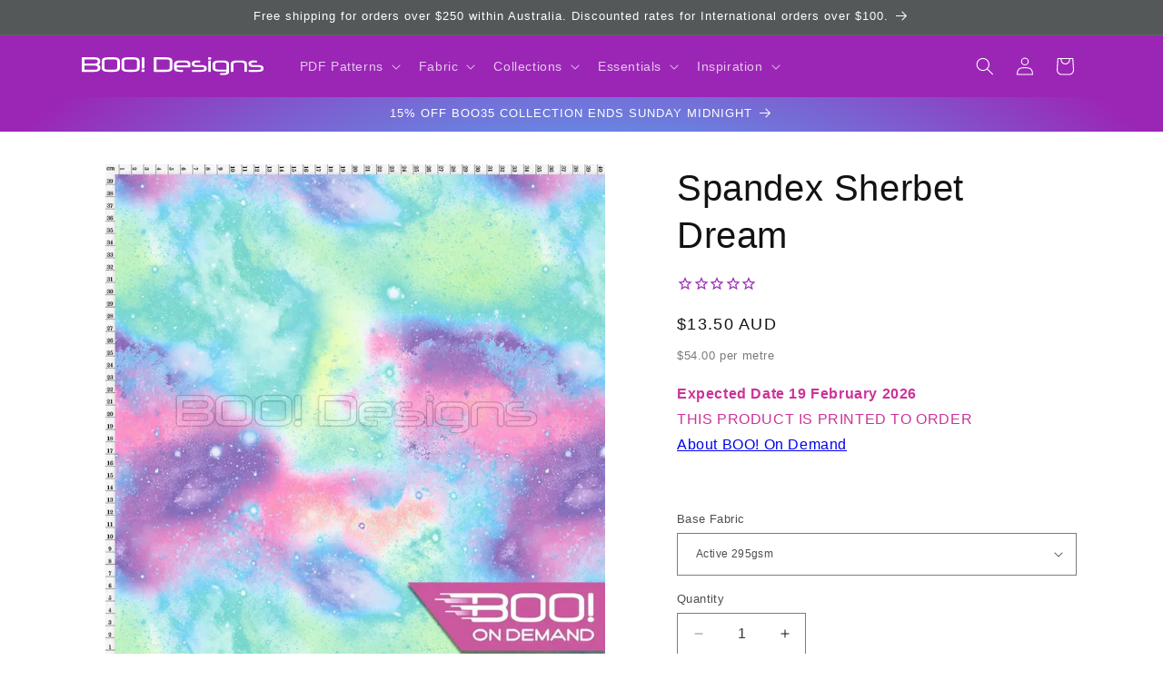

--- FILE ---
content_type: text/javascript
request_url: https://boodesigns.com.au/cdn/shop/t/192/assets/stocky-eta.js?v=163918725469948076541769493636
body_size: -233
content:
(()=>{const TOKEN="34db81d9015f665389a0637fbd0d7d65";async function updateStockyETA(variantId){const el=document.getElementById("stockyETA");if(!(!el||!variantId)){el.hidden=!0,el.textContent="";try{const res=await fetch(`https://stocky.shopifyapps.com/api/v1/variants/${variantId}/purchase_order.json`,{headers:{Authorization:`Token token=${TOKEN}`}});if(!res.ok)return;const data=await res.json();if(!data.expected_on)return;if(data.late===!0)el.textContent="Should be back any day now!";else{const date=new Date(`${data.expected_on}T00:00:00Z`),formattedDate=new Intl.DateTimeFormat("en-AU",{day:"numeric",month:"long",year:"numeric"}).format(date);el.textContent=`Restock ${formattedDate}`}el.hidden=!1}catch{}}}document.addEventListener("DOMContentLoaded",()=>{const variantInput=document.querySelector('input[name="id"]');updateStockyETA(variantInput?.value)}),document.addEventListener("variantChange",event=>{updateStockyETA(event.detail?.variant?.id)})})();
//# sourceMappingURL=/cdn/shop/t/192/assets/stocky-eta.js.map?v=163918725469948076541769493636
